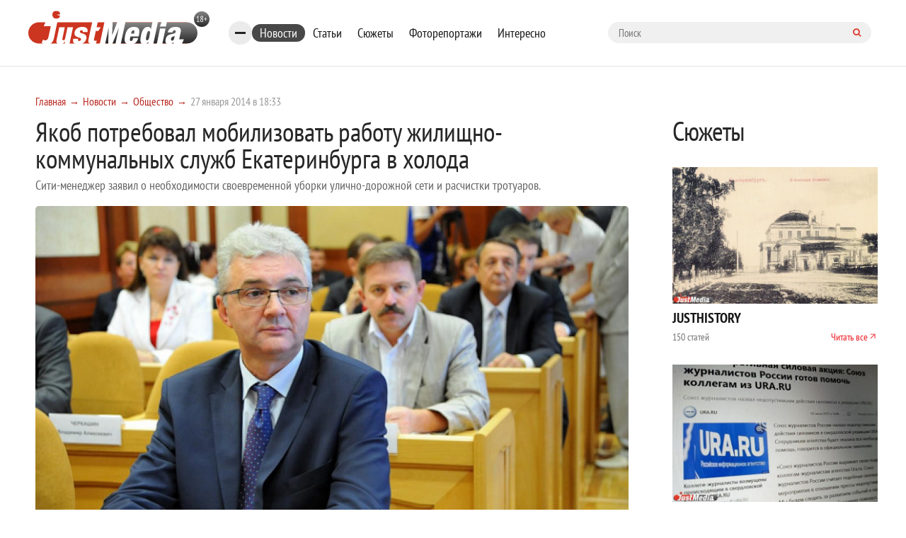

--- FILE ---
content_type: text/html; charset=UTF-8
request_url: https://www.justmedia.ru/news/society/Jakob-potreboval-mobilizovat-uborku-ulits-v-holoda
body_size: 11586
content:
<!DOCTYPE html><html lang="ru-RU"><head><meta charset="UTF-8"><meta name="viewport" content="width=device-width, initial-scale=1, maximum-scale=1, user-scalable=0"/><link rel="canonical" href="https://www.justmedia.ru/news/society/Jakob-potreboval-mobilizovat-uborku-ulits-v-holoda"/><meta name="csrf-param" content="_csrf"><meta name="csrf-token" content="3mdRZENt2VgEuwwJ9qyjh4dahgQWhxPbighQVkKd5xanAQsFDwi4Mn3WXmbBxPfh1z_PTSbxYbzycCEXM9eiIA=="><title>Якоб потребовал мобилизовать работу  жилищно-коммунальных служб Екатеринбурга в холода. Общество - JustMedia.ru, 27.01.2014</title><meta property="og:image" content="/upload/news/52/e6/52e6446478ca6162183114_600_400.jpg"><meta property="keywords" content=""><meta name="description" content="Александр Якоб потребовал мобилизовать работу  жилищно-коммунальных служб Екатеринбурга в холода. Сити-менеджер заявил о необходимости своевременной уборки улично-дорожной сети и расчистки тротуаров.  - JustMedia.ru, 27.01.2014"><meta property="fb:app_id" content="306869026044551"><meta property="fb:admins" content="100001578260585"><meta property="og:type" content="website"><meta property="og:site_name" content="justmedia.ru"><meta property="og:url" content="https://www.justmedia.ru/news/society/Jakob-potreboval-mobilizovat-uborku-ulits-v-holoda"><meta property="og:locale" content="ru"><meta property="og:title" content="Якоб потребовал мобилизовать работу  жилищно-коммунальных служб Екатеринбурга в холода. Общество - JustMedia.ru, 27.01.2014"><meta property="og:description" content="Александр Якоб потребовал мобилизовать работу  жилищно-коммунальных служб Екатеринбурга в холода. Сити-менеджер заявил о необходимости своевременной уборки улично-дорожной сети и расчистки тротуаров.  - JustMedia.ru, 27.01.2014"><meta property="og:image" content="https://www.justmedia.ru/upload/news/52e6446478ca6162183114.jpg"><meta property="twitter:card" content="summary"><meta property="twitter:title" content="Якоб потребовал мобилизовать работу  жилищно-коммунальных служб Екатеринбурга в холода. Общество - JustMedia.ru, 27.01.2014"><meta property="twitter:description" content="Александр Якоб потребовал мобилизовать работу  жилищно-коммунальных служб Екатеринбурга в холода. Сити-менеджер заявил о необходимости своевременной уборки улично-дорожной сети и расчистки тротуаров.  - JustMedia.ru, 27.01.2014"><meta property="twitter:image" content="https://www.justmedia.ru/upload/news/52e6446478ca6162183114.jpg"><link href="https://www.justmedia.ru/amp/news/society/Jakob-potreboval-mobilizovat-uborku-ulits-v-holoda" rel="amphtml"><link href="/css/cookie.css" rel="stylesheet"><link href="https://fonts.googleapis.com/css?family=PT+Sans+Narrow:400,700&amp;amp;subset=cyrillic-ext" rel="stylesheet"><link href="https://fonts.googleapis.com/css?family=Open+Sans:300,300i,400,400i,600,700&amp;amp;subset=cyrillic" rel="stylesheet"><link type="image/x-icon" href="/images/favicon.ico" rel="shortcut icon"><link href="/js/slick-carousel/slick.css" rel="stylesheet"><link href="/js/slick-carousel/slick-theme.css" rel="stylesheet"><link href="/js/fancybox/jquery.fancybox.css" rel="stylesheet"><link href="/css/normalize.css" rel="stylesheet"><link href="/css/style.css?v1.2.3" rel="stylesheet"><link href="/css/blockquote.css" rel="stylesheet"><!--[if lt IE 9]><script src="https://oss.maxcdn.com/html5shiv/3.7.2/html5shiv.min.js"></script><![endif]--><!--[if lt IE 9]><script src="https://oss.maxcdn.com/respond/1.4.2/respond.min.js"></script><![endif]--><!-- Put this script tag to the <head> of your page --><script type="text/javascript" src="https://vk.com/js/api/openapi.js?159"></script><script type="text/javascript">
      VK.init({apiId: 6675295, onlyWidgets: true});
    </script><script>window.yaContextCb=window.yaContextCb||[]</script><script async src="https://widget.sparrow.ru/js/embed.js"></script><link href="/css/custom.css" rel="stylesheet"/></head><body><!--[if !IE]>--><div class="loader-box" style="display: none;"><img class="loader" src="/images/loading.svg" alt="loader" style="display: none;"></div><!--<![endif]--><div id="adfox_15317406471901889"></div><!-- header --><header class="header"><div class="container"><div class="row"><div class="header-top"><a href="/" class="b-header__logo"><img src="/images/logo.svg" alt=""></a><div class="bookmarks-nav both"><div class="rubrics-burger hidden-md-down"><div class="burger-btn"><span></span><span></span><span></span></div><div class="popup-menu-rubrics"><ul class="header-menu-list hidden-md-down"><li class="header-menu-list__item active"><a class="header-menu-list__link" href="/news/society" data-has-submenu="false">Общество</a></li><li class="header-menu-list__item"><a class="header-menu-list__link" href="/news/economy" data-has-submenu="false">Экономика</a></li><li class="header-menu-list__item"><a class="header-menu-list__link" href="/news/politics" data-has-submenu="false">Политика</a></li><li class="header-menu-list__item"><a class="header-menu-list__link" href="/news/events" data-has-submenu="false">Происшествия</a></li><li class="header-menu-list__item"><a class="header-menu-list__link" href="/news/crime" data-has-submenu="false">Криминал</a></li><li class="header-menu-list__item"><a class="header-menu-list__link" href="/news/culture" data-has-submenu="false">Культура</a></li><li class="header-menu-list__item"><a class="header-menu-list__link" href="/news/sport" data-has-submenu="false">Спорт</a></li><li class="header-menu-list__item"><a class="header-menu-list__link" href="/news/russiaandworld" data-has-submenu="false">Россия и мир</a></li><li class="header-menu-list__item"><a class="header-menu-list__link" href="/news/urfonews" data-has-submenu="false">Новости УрФО</a></li><li class="header-menu-list__item"><a class="header-menu-list__link" href="/news/zdorovye" data-has-submenu="false">Здоровье</a></li><li class="header-menu-list__item"><a class="header-menu-list__link" href="/news/psikhologiya" data-has-submenu="false">Психология</a></li><li class="header-menu-list__item"><a class="header-menu-list__link" href="/news/eda" data-has-submenu="false">Еда</a></li><li class="header-menu-list__item"><a class="header-menu-list__link" href="/news/dom" data-has-submenu="false">Дом</a></li><li class="header-menu-list__item"><a class="header-menu-list__link" href="/news/interesnoe" data-has-submenu="false">Интересные статьи</a></li><li class="header-menu-list__item"><a class="header-menu-list__link" href="/news/partnerstvo" data-has-submenu="false">Материалы партнеров</a></li></ul></div></div><ul class="bookmarks-nav-list hidden-md-down"><li class="bookmarks-nav-list__item active"><a class="bookmarks-nav-list__link" href="/news" data-has-submenu="false">Новости</a></li><li class="bookmarks-nav-list__item"><a class="bookmarks-nav-list__link" href="/analitika" data-has-submenu="false">Статьи</a></li><li class="bookmarks-nav-list__item"><a class="bookmarks-nav-list__link" href="/topics" data-has-submenu="false">Сюжеты</a></li><li class="bookmarks-nav-list__item"><a class="bookmarks-nav-list__link" href="/photoreports" data-has-submenu="false">Фоторепортажи</a></li><li class="bookmarks-nav-list__item"><a class="bookmarks-nav-list__link" href="/interest" data-has-submenu="false">Интересно</a></li></ul><form action="/search" method="get" class="form-searh" autocomplete="nope"><input type="search" name="query" id="query" placeholder="Поиск" class="form-searh__input" autocomplete="nope"><button type="submit" class="form-searh__btn"><i class="fa fa-search"></i></button></form></div><div class="header-burg"><a href="#" class="burger-btn js-burg"><span></span><span></span><span></span></a></div></div><div class="header-bottom"><div class="header-menu grad-gray js-menu"><ul class="header-menu-list header-rubrics hidden-md-down"><li class="header-menu-list__item has-submenu"><a class="header-menu-list__link" href="/news" data-has-submenu="true">Новости</a><ul class="header-menu-list header-rubrics hidden-md-down"><li class="header-menu-list__item active"><a class="header-menu-list__link" href="/news/society" data-has-submenu="false">Общество</a></li><li class="header-menu-list__item"><a class="header-menu-list__link" href="/news/economy" data-has-submenu="false">Экономика</a></li><li class="header-menu-list__item"><a class="header-menu-list__link" href="/news/politics" data-has-submenu="false">Политика</a></li><li class="header-menu-list__item"><a class="header-menu-list__link" href="/news/events" data-has-submenu="false">Происшествия</a></li><li class="header-menu-list__item"><a class="header-menu-list__link" href="/news/crime" data-has-submenu="false">Криминал</a></li><li class="header-menu-list__item"><a class="header-menu-list__link" href="/news/culture" data-has-submenu="false">Культура</a></li><li class="header-menu-list__item"><a class="header-menu-list__link" href="/news/sport" data-has-submenu="false">Спорт</a></li><li class="header-menu-list__item"><a class="header-menu-list__link" href="/news/russiaandworld" data-has-submenu="false">Россия и мир</a></li><li class="header-menu-list__item"><a class="header-menu-list__link" href="/news/urfonews" data-has-submenu="false">Новости УрФО</a></li><li class="header-menu-list__item"><a class="header-menu-list__link" href="/news/zdorovye" data-has-submenu="false">Здоровье</a></li><li class="header-menu-list__item"><a class="header-menu-list__link" href="/news/psikhologiya" data-has-submenu="false">Психология</a></li><li class="header-menu-list__item"><a class="header-menu-list__link" href="/news/eda" data-has-submenu="false">Еда</a></li><li class="header-menu-list__item"><a class="header-menu-list__link" href="/news/dom" data-has-submenu="false">Дом</a></li><li class="header-menu-list__item"><a class="header-menu-list__link" href="/news/interesnoe" data-has-submenu="false">Интересные статьи</a></li><li class="header-menu-list__item"><a class="header-menu-list__link" href="/news/partnerstvo" data-has-submenu="false">Материалы партнеров</a></li></ul></li><li class="header-menu-list__item"><a class="header-menu-list__link" href="/analitika" data-has-submenu="false">Статьи</a></li></ul><ul class="header-menu-list hidden-lg-up"><li class="header-menu-list__item has-submenu"><a class="header-menu-list__link" href="/news" data-has-submenu="true">Новости</a><ul class="header-menu-list hidden-lg-up"><li class="header-menu-list__item"><a class="header-menu-list__link" href="/news/society" data-has-submenu="false">Общество</a></li><li class="header-menu-list__item"><a class="header-menu-list__link" href="/news/economy" data-has-submenu="false">Экономика</a></li><li class="header-menu-list__item"><a class="header-menu-list__link" href="/news/politics" data-has-submenu="false">Политика</a></li><li class="header-menu-list__item"><a class="header-menu-list__link" href="/news/events" data-has-submenu="false">Происшествия</a></li><li class="header-menu-list__item"><a class="header-menu-list__link" href="/news/crime" data-has-submenu="false">Криминал</a></li><li class="header-menu-list__item"><a class="header-menu-list__link" href="/news/culture" data-has-submenu="false">Культура</a></li><li class="header-menu-list__item"><a class="header-menu-list__link" href="/news/sport" data-has-submenu="false">Спорт</a></li><li class="header-menu-list__item"><a class="header-menu-list__link" href="/news/russiaandworld" data-has-submenu="false">Россия и мир</a></li><li class="header-menu-list__item"><a class="header-menu-list__link" href="/news/urfonews" data-has-submenu="false">Новости УрФО</a></li><li class="header-menu-list__item"><a class="header-menu-list__link" href="/news/zdorovye" data-has-submenu="false">Здоровье</a></li><li class="header-menu-list__item"><a class="header-menu-list__link" href="/news/psikhologiya" data-has-submenu="false">Психология</a></li><li class="header-menu-list__item"><a class="header-menu-list__link" href="/news/eda" data-has-submenu="false">Еда</a></li><li class="header-menu-list__item"><a class="header-menu-list__link" href="/news/dom" data-has-submenu="false">Дом</a></li><li class="header-menu-list__item"><a class="header-menu-list__link" href="/news/interesnoe" data-has-submenu="false">Интересные статьи</a></li><li class="header-menu-list__item"><a class="header-menu-list__link" href="/news/partnerstvo" data-has-submenu="false">Материалы партнеров</a></li></ul></li><li class="header-menu-list__item"><a class="header-menu-list__link" href="/analitika" data-has-submenu="false">Статьи</a></li><li class="header-menu-list__item"><a class="header-menu-list__link" href="/topics" data-has-submenu="false">Сюжеты</a></li><li class="header-menu-list__item"><a class="header-menu-list__link" href="/photoreports" data-has-submenu="false">Фоторепортажи</a></li><li class="header-menu-list__item"><a class="header-menu-list__link" href="/interest" data-has-submenu="false">Интересно</a></li><li class="header-menu-list__item"><a class="header-menu-list__link" href="/about" data-has-submenu="false">О проекте</a></li><li class="header-menu-list__item"><a class="header-menu-list__link" href="/contacts" data-has-submenu="false">Контакты</a></li><li class="header-menu-list__item"><a class="header-menu-list__link" href="/adv" data-has-submenu="false">Размещение рекламы</a></li></ul></div><div class="cr"></div></div></div></div></header><!-- END header --><!-- END head --><div class="container"><div class="row"><div class="col-xl-9 col-lg-8 custom"><div class="row"><ul class="bread-crumbs bread-crumbs-poz"><li class='bread-crumbs__item'><a class="bread-crumbs__link" href="/">Главная</a></li><li class='bread-crumbs__item'><a class="bread-crumbs__link" href="/news">Новости</a></li><li class='bread-crumbs__item'><a class="bread-crumbs__link" href="/news/society">Общество</a></li><li class='bread-crumbs__item'><span class='bread-crumbs__link'>27 января 2014 в 18:33</span></li></ul><div id="adfox_15317406471901889"></div><div class="news-titlec hidden-md-down"><a class="news-more grad-gray mob-btn" href="/news/subscribe"><i class="fa fa-envelope-o" aria-hidden="true"></i><span>Подписка на новости</span></a></div><div class="news-one" itemscope itemtype="http://schema.org/NewsArticle"><meta itemprop="headline" content="Якоб потребовал мобилизовать работу  жилищно-коммунальных служб Екатеринбурга в холода"><meta itemprop="datePublished" content="2014-01-27"><div class="top-side-list"><div class=""><h1 class="h1 news" itemprop="headline">Якоб потребовал мобилизовать работу  жилищно-коммунальных служб Екатеринбурга в холода</h1><p class="news-one__title">Сити-менеджер заявил о необходимости своевременной уборки улично-дорожной сети и расчистки тротуаров.</p></div></div><div class=""><div class="news-one-img"><img src="/upload/news/52/e6/52e6446478ca6162183114_1400_1200.jpg" width="1200px" alt="Якоб потребовал мобилизовать работу  жилищно-коммунальных служб Екатеринбурга в холода - Фото 1" itemprop="image"></div><!--    <div class="col-lg-3 md-p-0">--><!--        <span class="head_soc" > Читайте нас в соцсетях </span>--><!--        <script src="https://use.fontawesome.com/4ed6bcf1fa.js"></script>--><!--        <ul class="btn-list">--><!--            --><!--            <li class="btn-list__item">--><!--                <a href="#" class="btn btn-sm grad-dark" id="fav" rel="sidebar">--><!--                    <i class="lik-btn"></i> Добавить в избранное--><!--                </a>--><!--            </li>--><!--            <li class="btn-list__item">--><!--                <a href="tg://resolve?domain=justmediaru" class="btn btn-sm grad-blue">--><!--                    <i class="fa fa-telegram"></i>--><!--                    <span class="item_soc" >Наш канал в Telegram</span>--><!--                </a>--><!--            </li>--><!--            <li class="btn-list__item">--><!--                <a href="https://vk.com/justmedia_news"  target="_blank" class="btn btn-sm grad-blue">--><!--                    <i class="fa fa-vk"></i>--><!--                    <span class="item_soc" > Наш Вконтакте</span>--><!--                </a>--><!--            </li>--><!--           <!--<li class="btn-list__item">--><!--                <a href="https://www.instagram.com/just_proekb/" target="_blank" class="btn btn-sm grad-blue">--><!--                    <i class="fa fa-instagram " aria-hidden="true" style="padding-left: 2%;"></i>--><!--                    <span class="item_soc" > Наш Instagram</span>--><!--                </a>--><!--            </li>--><!--            <li class="btn-list__item">--><!--                <a href="https://www.facebook.com/proekb/" target="_blank" class="btn btn-sm grad-blue">--><!--                    <i class="fa fa-facebook " aria-hidden="true" style="padding-left: 2%;"></i>--><!--                    <span class="item_soc" > Наш Facebook</span>--><!--                </a>--><!--            </li>--><!--        </ul>--><!--    </div>--><div class="cr"></div><div class="news-one__text clearfix md-p-0"><div itemprop="description"><p>
	В связи с морозной погодой глава администрации Екатеринбурга Александр Якоб поставил задачу всем руководителям подразделений обратить внимание на работу городских служб в период холодов.</p><p>
	&nbsp;</p><div class="blockquote"><blockquote>
		&laquo;Необходимо усилить контроль за жилищно-коммунальными службами города. Кроме этого, особое внимание обратить на работу служб благоустройства - обеспечить качественную и своевременную уборку улично-дорожной сети и расчистку тротуаров&raquo;, - сказал Александр Якоб.</blockquote></div><p>
	&nbsp;</p><p>
	По прогнозам синоптиков, к середине недели морозы станут еще крепче &ndash; в ночное время температура воздуха понизится до минус 36 градусов.</p></div></div><!--<div class="wr-like-horizontal"></div>--><div class="b-element-tags listed"><div class="inner"><a href="/news?tag=blagoustrojstvo" class="b-element-tags__link">благоустройство</a><a href="/news?tag=aleksandr-jakob" class="b-element-tags__link">александр якоб</a><a href="/news?tag=uborka-ulic" class="b-element-tags__link">уборка улиц</a><a href="/news?tag=poholodanie" class="b-element-tags__link">похолодание</a></div></div><div class="add_subscribe from_news"><div class="author-one__top-box content-list"><div class="author-one-inner top-side"><div class="author-one__cont"><a class="name" itemprop="author" itemscope itemtype="https://schema.org/Person" href="/news/authors/tatyana-ryabova" ><meta itemprop="name" content="Татьяна Рябова">
                            Татьяна Рябова                        </a></div></div></div><p>Просмотров: 1974</p><div class="btn-tw-box"><span>Читайте нас в соцсетях</span><div class="btns"><a class="btn btn-100 grad-gray" href="tg://resolve?domain=justmediaru"><svg width="15" height="15" viewBox="0 0 15 15" fill="none" xmlns="http://www.w3.org/2000/svg"><path d="M9.95257 10.9403L11.183 5.13951C11.2333 4.89397 11.204 4.71819 11.0951 4.61217C10.9863 4.50614 10.8426 4.48661 10.6641 4.55357L3.43192 7.34096C3.27009 7.40234 3.15988 7.4721 3.10128 7.55022C3.04269 7.62835 3.03571 7.70229 3.08036 7.77204C3.125 7.8418 3.21429 7.89621 3.34821 7.93527L5.1981 8.51284L9.49219 5.80915C9.60938 5.73103 9.69866 5.71429 9.76004 5.75893C9.79911 5.78683 9.78795 5.82868 9.72656 5.88449L6.25279 9.02344L6.11886 10.9319C6.24721 10.9319 6.37277 10.8705 6.49554 10.7478L7.39955 9.87723L9.27455 11.2584C9.6317 11.4593 9.8577 11.3532 9.95257 10.9403ZM14.4057 4.58705C14.4057 4.58705 14.5047 4.81864 14.7028 5.28181C14.9009 5.74498 15 6.48438 15 7.5C15 8.51562 14.8019 9.48661 14.4057 10.4129C14.0095 11.3393 13.4766 12.1373 12.8069 12.8069C12.1373 13.4766 11.3393 14.0095 10.4129 14.4057C9.48661 14.8019 8.51562 15 7.5 15C6.48438 15 5.51339 14.8019 4.58705 14.4057C3.66071 14.0095 2.86272 13.4766 2.19308 12.8069C1.52344 12.1373 0.990513 11.3393 0.594308 10.4129C0.198103 9.48661 0 8.51562 0 7.5C0 6.48438 0.198103 5.51339 0.594308 4.58705C0.990513 3.66072 1.52344 2.86272 2.19308 2.19308C2.86272 1.52344 3.66071 0.990514 4.58705 0.594309C5.51339 0.198103 6.48438 0 7.5 0C8.51562 0 9.48661 0.198103 10.4129 0.594309C11.3393 0.990514 12.1373 1.52344 12.8069 2.19308C13.4766 2.86272 14.0095 3.66072 14.4057 4.58705Z" fill="white"/></svg><span style="vertical-align: middle;">Telegram</span></a><a class="btn btn-100 grad-gray" href="https://vk.com/justmedia_news"><svg width="17" height="10" viewBox="0 0 17 10" fill="none" xmlns="http://www.w3.org/2000/svg"><path d="M16.0547 0.662807C16.183 1.01995 15.7645 1.84026 14.7991 3.12374C14.6652 3.30232 14.4838 3.53948 14.255 3.83524C14.0318 4.11984 13.8783 4.32073 13.7946 4.43792C13.7109 4.55511 13.6258 4.69322 13.5393 4.85226C13.4528 5.0113 13.4194 5.12849 13.4389 5.20382C13.4584 5.27916 13.4947 5.37542 13.5477 5.49261C13.6007 5.60979 13.6914 5.72977 13.8198 5.85254C13.9481 5.97531 14.1071 6.12319 14.2969 6.29618C14.3192 6.30734 14.3331 6.3185 14.3387 6.32966C15.1256 7.06069 15.6585 7.67732 15.9375 8.17955C15.9542 8.20745 15.9724 8.24233 15.9919 8.28418C16.0114 8.32603 16.031 8.39997 16.0505 8.506C16.07 8.61203 16.0686 8.70689 16.0463 8.7906C16.024 8.8743 15.9542 8.95103 15.8371 9.02079C15.7199 9.09054 15.5552 9.12542 15.3432 9.12542L13.2003 9.1589C13.0664 9.1868 12.9102 9.17285 12.7316 9.11705C12.553 9.06124 12.4079 8.99986 12.2963 8.9329L12.1289 8.83245C11.9615 8.71526 11.7662 8.53669 11.543 8.29674C11.3198 8.05678 11.1286 7.84054 10.9696 7.64802C10.8105 7.4555 10.6403 7.29367 10.459 7.16253C10.2776 7.03139 10.12 6.98814 9.98605 7.03278C9.96931 7.03836 9.94699 7.04813 9.91908 7.06208C9.89118 7.07603 9.84375 7.11649 9.77679 7.18345C9.70982 7.25042 9.64983 7.33273 9.59682 7.43039C9.54381 7.52804 9.49637 7.67313 9.45452 7.86565C9.41267 8.05818 9.39453 8.27441 9.40011 8.51437C9.40011 8.59807 9.39035 8.6748 9.37081 8.74456C9.35128 8.81431 9.33036 8.86593 9.30804 8.89941L9.27455 8.94127C9.17411 9.04729 9.02623 9.10868 8.83091 9.12542H7.8683C7.4721 9.14774 7.06473 9.1017 6.6462 8.9873C6.22768 8.87291 5.86077 8.72503 5.54548 8.54367C5.23019 8.3623 4.9428 8.17815 4.68331 7.99121C4.42383 7.80427 4.22712 7.64383 4.09319 7.50991L3.88393 7.30901C3.82812 7.25321 3.75139 7.1695 3.65374 7.0579C3.55608 6.94629 3.35658 6.69238 3.05525 6.29618C2.75391 5.89997 2.45815 5.47866 2.16797 5.03223C1.87779 4.5858 1.53599 3.99707 1.14258 3.26604C0.749163 2.53502 0.385045 1.77609 0.0502232 0.989258C0.0167411 0.899972 0 0.824637 0 0.763253C0 0.70187 0.00837054 0.657227 0.0251116 0.629325L0.0585938 0.579103C0.142299 0.473076 0.301339 0.420062 0.535714 0.420062L2.82924 0.403321C2.89621 0.414482 2.96038 0.432618 3.02176 0.457729C3.08315 0.482841 3.12779 0.506557 3.15569 0.528879L3.19754 0.55399C3.28683 0.615375 3.35379 0.704659 3.39844 0.821847C3.51004 1.10087 3.63839 1.38965 3.78348 1.6882C3.92857 1.98675 4.04297 2.21415 4.12667 2.3704L4.2606 2.61314C4.42243 2.94796 4.57868 3.23814 4.72935 3.48368C4.88002 3.72921 5.01535 3.92034 5.13532 4.05706C5.2553 4.19378 5.37109 4.3012 5.4827 4.37932C5.59431 4.45745 5.68917 4.49651 5.7673 4.49651C5.84542 4.49651 5.92076 4.48256 5.9933 4.45466C6.00446 4.44908 6.01841 4.43513 6.03516 4.41281C6.0519 4.39049 6.08538 4.3291 6.1356 4.22866C6.18583 4.12821 6.22349 3.99707 6.2486 3.83524C6.27372 3.67341 6.30022 3.44741 6.32812 3.15723C6.35603 2.86705 6.35603 2.51828 6.32812 2.11091C6.31696 1.8877 6.29185 1.68401 6.25279 1.49986C6.21373 1.31571 6.17466 1.18736 6.1356 1.11482L6.08538 1.01437C5.94587 0.824637 5.7087 0.704659 5.37388 0.654436C5.30134 0.643276 5.31529 0.576312 5.41574 0.453545C5.50502 0.347517 5.61105 0.263812 5.73382 0.202428C6.02958 0.0573387 6.69643 -0.00962543 7.73437 0.00153542C8.19196 0.00711536 8.56864 0.0433884 8.8644 0.110353C8.976 0.138254 9.06948 0.175921 9.14481 0.223354C9.22015 0.270787 9.27734 0.337751 9.31641 0.424248C9.35547 0.510743 9.38477 0.600028 9.4043 0.692104C9.42383 0.78418 9.43359 0.911133 9.43359 1.07296C9.43359 1.23479 9.4308 1.38825 9.42522 1.53334C9.41964 1.67843 9.41267 1.87514 9.4043 2.12347C9.39593 2.37179 9.39174 2.60198 9.39174 2.81403C9.39174 2.87542 9.38895 2.99261 9.38337 3.1656C9.37779 3.33859 9.3764 3.47252 9.37918 3.56738C9.38198 3.66225 9.39174 3.77525 9.40848 3.90639C9.42522 4.03753 9.45731 4.14634 9.50474 4.23284C9.55218 4.31934 9.61495 4.3877 9.69308 4.43792C9.73772 4.44908 9.78516 4.46024 9.83538 4.4714C9.8856 4.48256 9.95815 4.45187 10.053 4.37932C10.1479 4.30678 10.2539 4.21052 10.3711 4.09054C10.4883 3.97056 10.6334 3.78362 10.8064 3.52972C10.9794 3.27581 11.1691 2.97586 11.3756 2.62988C11.7104 2.04953 12.0089 1.42174 12.2712 0.746512C12.2935 0.690709 12.3214 0.641881 12.3549 0.600029C12.3884 0.558176 12.4191 0.528879 12.447 0.512138L12.4805 0.487026C12.4916 0.481446 12.5056 0.47447 12.5223 0.4661C12.5391 0.457729 12.5753 0.449359 12.6311 0.440989C12.6869 0.432618 12.7427 0.431223 12.7985 0.436803L15.2093 0.420062C15.4269 0.39216 15.6055 0.399136 15.745 0.440989C15.8845 0.482841 15.971 0.528879 16.0045 0.579103L16.0547 0.662807Z" fill="white"/></svg><span style="vertical-align: middle;">Вконтакте</span></a></div></div></div><!--<div class="report-news listed">--><!--    <a href="--><!--" class="btn-icon">--><!--        --><!--    </a>--><!--    <a href="--><!--" class="btn-icon">--><!--        --><!--    </a>--><!--    <a href="--><!--" class="report-news__btn btn grad-red">Сообщить новость</a>--><!--</div>--><div class="news-url" style="display: none">/news/society/Jakob-potreboval-mobilizovat-uborku-ulits-v-holoda</div></div><div id="yandex_rtb_R-A-59179-1-189978"></div><script>window.yaContextCb.push(()=>{
    Ya.Context.AdvManager.render({
        "blockId": "R-A-59179-1",
        "renderTo": "yandex_rtb_R-A-59179-1-189978"
    })
})
</script><!-- <div class="redtram-block"><h3>Новости партнеров</h3><div class="r38850"></div><script type="text/javascript">
        (function() {
            var tag = (function() {
                var informers = document.getElementsByClassName('r38850'),
                len = informers.length;
                return len ? informers[len - 1] : null;
            })(),
            idn = (function() {
                var i, num, idn = '', chars = "abcdefghiklmnopqrstuvwxyz",
                len = Math.floor((Math.random() * 2) + 4);
                for (i = 0; i < len; i++) {
                    num = Math.floor(Math.random() * chars.length);
                    idn += chars.substring(num, num + 1);
                }
                return idn;
            })(),
            domains = JSON.parse(atob('WyJuZXdzY29kZS5vbmxpbmUiLCJpbmZvY29kZS50ZWNoIiwiaW5mb3JtZXIubGluayJd')),
            loadScript = function() {
                if (! domains.length) return;
                var script = document.createElement('script');
                script.onerror = function() { loadScript(); };
                script.className = 's38850';
                script.src = '//' + domains.shift() + '/ru/38850/';
                script.dataset.idn = idn;
                tag.parentNode.insertBefore(script, tag);
            };
            var container = document.createElement('div');
            container.id = idn;
            container.innerHTML = 'загрузка...';
            tag.appendChild(container);
            loadScript();
        })();
        </script></div> --><div id="showmore-list"></div><div id="showmore-triger" data-page="1" data-article="-1" data-current-id="189978" data-current-id_category="1"></div></div></div></div><div class="col-xl-3 col-lg-4 custom"><div class="topics-homepage"><div class="topics-homepage__heading">Сюжеты</div><div class="topics-homepage__topic"><a class="topics-homepage__topic-img"><img src="/upload/topic/5b/a4/5ba4861300f3c597493393_600_400.jpg" alt="JUSTHISTORY"></a><a href="/topic/justhistory" class="topics-homepage__topic-title">JUSTHISTORY</a><!--<div class="topics-homepage__topic-desc"></div>--><div class="topics-homepage__topic-info"><div>
                    150 статей                </div><a href="/topic/justhistory">Читать все</a></div></div><div class="topics-homepage__topic"><a class="topics-homepage__topic-img"><img src="/upload/topic/68/42/6842baa7abaf8594598758_600_400.jpg" alt="Дело URA.ru"></a><a href="/topic/delo-uraru" class="topics-homepage__topic-title">Дело URA.ru</a><!--<div class="topics-homepage__topic-desc"></div>--><div class="topics-homepage__topic-info"><div>
                    46 статей                </div><a href="/topic/delo-uraru">Читать все</a></div></div><div class="topics-homepage__topic"><a class="topics-homepage__topic-img"><img src="/upload/topic/69/45/694517151647a122909288_600_400.jpg" alt="Выборы-2026"></a><a href="/topic/vybory2026" class="topics-homepage__topic-title">Выборы-2026</a><!--<div class="topics-homepage__topic-desc"></div>--><div class="topics-homepage__topic-info"><div>
                    4 статьи                </div><a href="/topic/vybory2026">Читать все</a></div></div><div class="topics-homepage__topic"><a class="topics-homepage__topic-img"><img src="/upload/topic/68/47/6847c7b14837a900559938_600_400.jpg" alt="Кадровые перестановки в правительстве Свердловской области"></a><a href="/topic/kadrovyye-perestanovki-v-pravitelstve-sverdlovskoy-oblasti" class="topics-homepage__topic-title">Кадровые перестановки в правительстве Свердловской области</a><!--<div class="topics-homepage__topic-desc"></div>--><div class="topics-homepage__topic-info"><div>
                    69 статей                </div><a href="/topic/kadrovyye-perestanovki-v-pravitelstve-sverdlovskoy-oblasti">Читать все</a></div></div><div class="topics-homepage__topic"><a class="topics-homepage__topic-img"><img src="/upload/topic/68/49/684961fec1d83665862018_600_400.jpg" alt="Коррупционный скандал в Дегтярске"></a><a href="/topic/korruptsionnyy-skandal-v-degtyarske" class="topics-homepage__topic-title">Коррупционный скандал в Дегтярске</a><!--<div class="topics-homepage__topic-desc"></div>--><div class="topics-homepage__topic-info"><div>
                    27 статей                </div><a href="/topic/korruptsionnyy-skandal-v-degtyarske">Читать все</a></div></div><a class="topics-homepage__all" href="/topics">Все сюжеты</a></div><div class="photoreports-box" style="margin-bottom: 20px; padding: 15px 10px; display: none;"><div id="adfox_15087541425835753"></div></div><div class="photoreports-box" style="margin-bottom: 20px; padding: 15px 10px; display: none;"><div id="adfox_153173701299975324"></div></div><div class="photoreports-box"><a href="/photoreports" class="photoreports__name mob-h">Фоторепортажи</a><div class="b-photo-storys__img"><img
            src="/upload/photoreport/69/53/6953540595ddd109520714_600_400.jpg"
            alt="Концерт АК-47 и TGK в «Свободе»"
            width="245px"><a href="/photoreports/kontsertak47itgkvsvobode"><span></span></a></div><p class="b-photo-storys__desc">
        Концерт АК-47 и TGK в «Свободе» —
        <a href="/photoreports/kontsertak47itgkvsvobode">
            все 68 фотографий        </a></p></div></div></div></div><div id="adfox_153173983864864733"></div><footer class="footer"><div class="container"><div class="row"><div class="footer-nav-box grad-red both hidden-md-down"><ul class="footer-nav"><li class="footer-nav__item"><a class="footer-nav__link" href="/news">Лента новостей</a></li><li class="footer-nav__item"><a class="footer-nav__link" href="/analitika">Статьи</a></li><li class="footer-nav__item"><a class="footer-nav__link" href="/photoreports">Фоторепортажи</a></li><li class="footer-nav__item"><a class="footer-nav__link" href="/contests">Конкурсы</a></li><li class="footer-nav__item"><a class="footer-nav__link" href="/interest">Интересно</a></li></ul><ul class="footer-soch"><li class="footer-soch__item"><a class="footer-soch__link icon-3" href="/rss"></a></li></ul></div><div class="col-lg-9 hidden-md-down"><i class="footer-logo-icon"></i><ul class="footer-two-nav"><li class="footer-two-nav__item"><a class="footer-two-nav__link" href="/about">О проекте</a></li><li class="footer-two-nav__item"><a class="footer-two-nav__link" href="/contacts">Контакты</a></li><li class="footer-two-nav__item"><a class="footer-two-nav__link" href="/adv">Размещение рекламы</a></li><li class="footer-two-nav__item"><a class="footer-two-nav__link" href="/soglasie">Персональные данные</a></li><li class="footer-two-nav__item"><a class="footer-two-nav__link" href="/policy">Политика конфиденциальности</a></li></ul></div><div class="col-lg-3 hidden-md-down"><a href="http://siteonic.ru/" target="_blank"><i class="footer-lab-icon"></i><span class="copy-dev">
                    Разработка и продвижение<br>
                    сайтов «САЙТОНИК»                    
                </span></a></div><div class="col-lg-12"><div class="footer-cont"><p>
                        Информационно-аналитический портал «JustMedia» - свежие <a href="/">новости</a>                        Екатеринбурга
                        и Свердловской области: политика, экономика, культура, спорт, происшествия и др.
                        <br>
                        При использовании материалов портала ссылка на <a href="/">«JustMedia»</a>                        обязательна. <br>
                        Коллектив и руководство ООО «Джаст-медиа» не несет ответственности за опубликованные авторские
                        материалы. Учредитель: общество с ограниченной ответственностью «Агентство новостей «Джаст-Медиа».
                        Главный редактор – Катыхин Е.В.
                    </p><p>
                        Свидетельство о регистрации средства массовой информации выдано Федеральной службой по надзору
                        в сфере связи, информационных технологий и массовых коммуникаций (Роскомнадзор)
                        29.11.2012 Эл №ФС77-51923 Агентство новостей «Джаст-Медиа»
                    </p></div><div class="footer-bottom--mobile"><a href="/soglasie">Персональные данные</a><a href="/policy">Политика конфиденциальности</a></div><div class="wr-metrics"><script type="text/javascript">

        var _gaq = _gaq || [];
        _gaq.push(['_setAccount', 'UA-24602081-1']);
        _gaq.push(['_trackPageview']);

        
    </script><noindex><!-- Yandex.Metrika counter 
        <script type="text/javascript">
            (function (d, w, c) {
                (w[c] = w[c] || []).push(function() {
                    try {
                        w.yaCounter22069831 = new Ya.Metrika({id:22069831,
                            webvisor:true,
                            clickmap:true,
                            trackLinks:true,
                            accurateTrackBounce:true});
                    } catch(e) { }
                });

                var n = d.getElementsByTagName("script")[0],
                    s = d.createElement("script"),
                    f = function () { n.parentNode.insertBefore(s, n); };
                s.type = "text/javascript";
                s.async = true;
                s.src = (d.location.protocol == "https:" ? "https:" : "http:") + "//mc.yandex.ru/metrika/watch.js";

                if (w.opera == "[object Opera]") {
                    d.addEventListener("DOMContentLoaded", f, false);
                } else { f(); }
            })(document, window, "yandex_metrika_callbacks");
        </script><noscript><div><img src="//mcs.yandex.ru/watch/22069831" style="position:absolute; left:-9999px;" alt="" /></div></noscript><!-- /Yandex.Metrika counter --><!-- Yandex.Metrika counter --><script type="text/javascript" >
   (function(m,e,t,r,i,k,a){m[i]=m[i]||function(){(m[i].a=m[i].a||[]).push(arguments)};
   m[i].l=1*new Date();k=e.createElement(t),a=e.getElementsByTagName(t)[0],k.async=1,k.src=r,a.parentNode.insertBefore(k,a)})
   (window, document, "script", "https://mc.yandex.ru/metrika/tag.js", "ym");

   ym(22069831, "init", {
        clickmap:true,
        trackLinks:true,
        accurateTrackBounce:true,
        webvisor:true
   });
</script><script>window.yaContextCb=window.yaContextCb||[]</script><script src="https://yandex.ru/ads/system/context.js" async></script><noscript><div><img src="https://mc.yandex.ru/watch/22069831" style="position:absolute; left:-9999px;" alt="" /></div></noscript><!-- /Yandex.Metrika counter --><br /><br /></noindex></div></div></div></div></footer><div class="bottom-popup"><div class="bottom-popup__wrp"><div class="bottom-popup__main"><div class="bottom-popup__title">
                Этот сайт использует cookie
            </div><div class="bottom-popup__desc">
                для хранения данных. Продолжая использовать сайт, вы даете <a href="/soglasie">согласие на обработку персональных данных</a> в соответствии с <a href="/policy">политикой конфиденциальности</a></div></div><div class="bottom-popup__btn"><button class="btn">Принять</button></div></div></div><div class="scroll-to-top_wrapper"><div class="scroll-to-top"><svg height="100%" viewbox="0 0 44 44" width="100%" xmlns="http://www.w3.org/2000/svg"><g fill="none" fill-rule="evenodd"><rect height="100%" width="100%"></rect><circle cx="22" cy="22" fill="#FFF" r="16" stroke="#292759" stroke-opacity=".15"></circle><circle cx="22" cy="22" fill="#d83b2c" r="13"></circle><path d="M26.2928932,27.2928932 C26.845178,27.2928932 27.2928932,26.845178 27.2928932,26.2928932 L27.2928932,20.2928932 C27.2928932,19.7406085 26.845178,19.2928932 26.2928932,19.2928932 C25.7406085,19.2928932 25.2928932,19.7406085 25.2928932,20.2928932 L25.2928932,23.8786797 L18.4644661,17.0502525 C18.0739418,16.6597282 17.4407768,16.6597282 17.0502525,17.0502525 C16.6597282,17.4407768 16.6597282,18.0739418 17.0502525,18.4644661 L23.8786797,25.2928932 L20.2928932,25.2928932 C19.7406085,25.2928932 19.2928932,25.7406085 19.2928932,26.2928932 C19.2928932,26.845178 19.7406085,27.2928932 20.2928932,27.2928932 L26.2928932,27.2928932 Z M22,36 C14.2680135,36 8,29.7319865 8,22 C8,14.2680135 14.2680135,8 22,8 C29.7319865,8 36,14.2680135 36,22 C36,29.7319865 29.7319865,36 22,36 Z" fill="#FFF" transform="rotate(-135 22 22)"></path><path class="scroll-to-top_progress-bar" d="M22 6 a 16 16 0 0 1 0 32 a 16 16 0 0 1 0 -32" stroke="#00077B" stroke-linecap="round" style="stroke-dasharray: 100.53; stroke-dashoffset: 100.531;"></path></g></svg></div><div class="easter-egg"><svg height="100%" viewbox="0 0 44 44" width="100%" xmlns="http://www.w3.org/2000/svg"><g fill="none" fill-rule="evenodd"><rect fill="none" height="100%" width="100%"></rect><g transform="translate(5 5)"><circle cx="17" cy="17" fill="#d83b2c" r="16.3"></circle><polygon fill="#FFF" points="10.5 11.2 10.5 14.4 15.2 14.4 15.2 24.5 18.7 24.5 18.7 14.4 22.7 14.4 24.1 11.2"></polygon></g></g></svg></div></div><script src="https://yastatic.net/pcode/adfox/loader.js" crossorigin="anonymous"></script><script src="/assets/aa79ca0c/jquery.js"></script><script src="/assets/ab448c03/yii.js"></script><script src="/js/slick-carousel/slick.min.js"></script><script src="/js/jquery-ui/jquery-ui.min.js"></script><script src="/js/jquery-ui/datepicker-ru.js"></script><script src="/js/fancybox/jquery.fancybox.pack.js"></script><script src="/js/script.js?v1.2"></script><script>jQuery(function ($) {
            window.Ya.adfoxCode.create({"ownerId":225778,"params":{"ps":"btds","pp":"g","p2":"eycw"},"containerId":"adfox_15317406471901889"});
            window.Ya.adfoxCode.create({"ownerId":225778,"params":{"ps":"btds","pp":"h","p2":"eycv"},"containerId":"adfox_15087541425835753"});
            window.Ya.adfoxCode.create({"ownerId":225778,"params":{"ps":"btds","pp":"i","p2":"eycv"},"containerId":"adfox_153173701299975324"});
            window.Ya.adfoxCode.create({"ownerId":225778,"params":{"ps":"btds","pp":"i","p2":"eycx"},"containerId":"adfox_153173983864864733"});
});</script></body></html>

--- FILE ---
content_type: text/css
request_url: https://www.justmedia.ru/css/blockquote.css
body_size: 600
content:
/*blockquote, q {*/
/*quotes: none;*/
/*}*/

/*blockquote:before, blockquote:after,*/
/*q:before, q:after {*/
/*content: '';*/
/*content: none;*/
/*}*/

.b-lead-image__caption, blockquote, q {
    margin-top: 10px;
    padding: 0 0 0 10px;
    border-left: 3px solid #b8b8b8;
    color: #6d6d6d;
}

blockquote, q {
    margin: 0
}

.blockquote blockquote, .comment blockquote {
    border: none;
    padding: 0;
}
/* Quotes */
.blockquote:before {
    position: absolute;
    content: ' ';
    left: 0;
    top: 0;
    width: 28px;
    height: 37px;
    background-image: url(../images/blockquote-l.gif);
}
.blockquote:after {
    position: absolute;
    content: ' ';
    bottom: 0;
    right: 0;
    width: 28px;
    height: 37px;
    background-image: url(../images/blockquote-r.gif);
}
.blockquote {
    position: relative;
    font-size: 17px;
    line-height: 24px;
    font-style: italic;
    font-family: 'PT Sans';
    margin: 27px 0 22px;
    box-shadow: none;
    display: block;
    padding: 0 50px;
}
.blockquote blockquote {
    color: #272727;
}
.comment {
    font-size: 15px;
    line-height: 24px;
    width: 100%;
    font-family: PT Sans Narrow;
    margin: 5px 0 22px;
    background: #ececec;
    background: -webkit-linear-gradient(top, #f9f9f9, #d2d2d2);
    background: -moz-linear-gradient(top, #f9f9f9, #d2d2d2);
    background: -o-linear-gradient(top, #f9f9f9, #d2d2d2);
    border-radius: 8px;
    -webkit-border-radius: 8px;
    -moz-border-radius: 8px;
    -webkit-box-shadow: 0 15px 15px -15px #b7b7b7;
    -moz-box-shadow: 0 15px 15px -15px #b7b7b7;
    box-shadow: 0 15px 15px -15px #b7b7b7;
    padding: 12px 20px 12px;
    display: block;
    font-weight: normal;
    background: -webkit-linear-gradient(top, #f0f0f0, #e2e2e2);
    background: -moz-linear-gradient(top, #f0f0f0, #e2e2e2);
    background: -o-linear-gradient(top, #f0f0f0, #e2e2e2);
}
.comment blockquote {
    color: #404040;
}